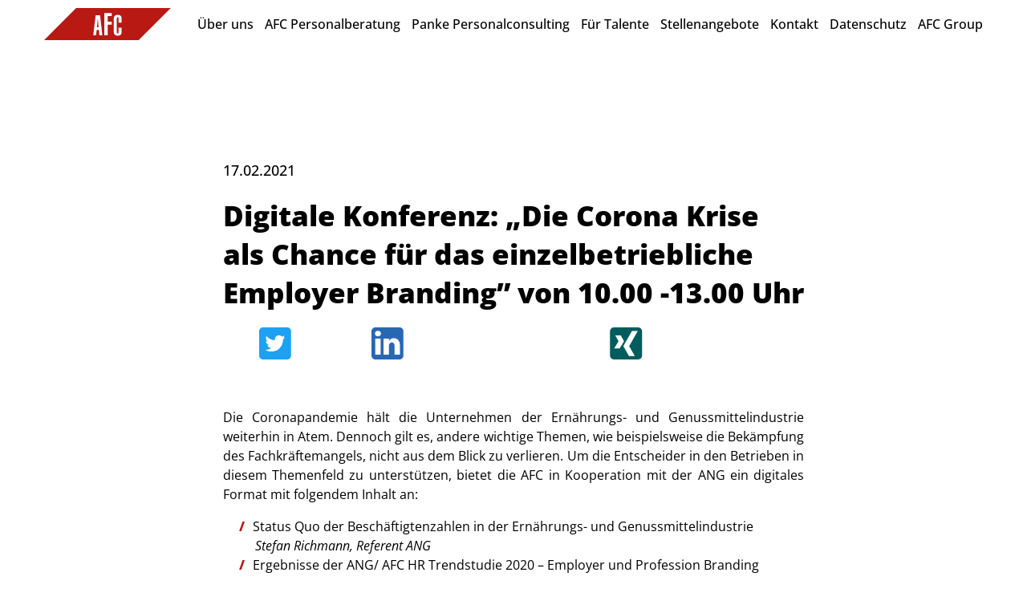

--- FILE ---
content_type: text/html; charset=UTF-8
request_url: https://afc.net/blog/digitale-konferenz-die-corona-krise-als-chance-fuer-das-einzelbetriebliche-employer-branding/sub:pb
body_size: 3682
content:

<html lang="de">
<head>
  <meta charset="utf-8">
  <meta name="viewport" content="width=device-width,initial-scale=1.0">
  <link rel="icon" href="favicon.ico">

  <title>AFC Consulting Group | Digitale Konferenz: „Die Corona Krise als Chance für das einzelbetriebliche Employer Branding” von 10.00 -13.00 Uhr</title>
    <meta name="description" content='Die Coronapandemie hält die Unternehmen der Ernährungs- und Genussmittelindustrie weiterhin in Atem. Dennoch gilt es, andere wichtige Themen, wie beispielsweise die Bekämpfung des Fachkräftemangels, nicht aus dem Blick zu verlieren. Um die …'>
  

  <meta property="og:title" content="AFC Consulting Group | Digitale Konferenz: „Die Corona Krise als Chance für das einzelbetriebliche Employer Branding” von 10.00 -13.00 Uhr">
<meta property="og:type" content="article" />
<meta property="og:image" content="https://afc.net/media/pages/home/7a3fcd93e9-1644284396/home-image-1200x627-crop-q70.png">
<meta property="og:url" content="https://afc.net/blog/digitale-konferenz-die-corona-krise-als-chance-fuer-das-einzelbetriebliche-employer-branding">
<meta name="twitter:card" content="summary_large_image">
<meta property="og:locale" content="de_DE">

<meta property="og:description" content='Die Coronapandemie hält die Unternehmen der Ernährungs- und Genussmittelindustrie weiterhin in Atem. Dennoch gilt es, andere wichtige Themen, wie beispielsweise die Bekämpfung des Fachkräftemangels, nicht aus dem Blick zu verlieren. Um die …'>

<meta property="og:site_name" content="AFC Consulting Group">
<meta name="twitter:image:alt" content="Digitale Konferenz: „Die Corona Krise als Chance für das einzelbetriebliche Employer Branding” von 10.00 -13.00 Uhr">  <meta name="robots" content="max-image-preview:large">


  <link href="https://afc.net/assets/css/index.css" rel="stylesheet">
<link href="https://afc.net/assets/css/fonts.css" rel="stylesheet">

<script src="https://afc.net/assets/js/scroll-out.min.js"></script>



  <link rel="shortcut icon" type="image/x-icon" href="https://afc.net/favicon.ico">
</head>
<body id="page-digitale-konferenz-die-corona-krise-als-chance-fuer-das-einzelbetriebliche-employer-branding">




<div data-pushbar-id="arbeitsbereicheBar" data-pushbar-direction="top" id="arbeitsbereiche-submenu">
  <div class="grid container">
                                                          <div class="col-1">
          <div class="bereich">
            <div class="head">
              <a href="https://afc.net/pb">
                <img src="https://afc.net/assets/icons/pb.svg"/>
                <h3>AFC Personalberatung</h3>
              </a>
            </div>
            <ul>
                                                                    <li><a href="https://afc.net/pb">Über uns</a></li>
                                                                                                      <li><a href="https://afc.net/pb/leistungen">AFC Personalberatung</a></li>
                                                                                                      <li><a href="https://afc.net/pb/panke-personalconsulting">Panke Personalconsulting</a></li>
                                                                                                      <li><a href="https://afc.net/pb/angebot-fur-talente">Für Talente</a></li>
                                                                                                      <li><a href="https://afc.net/pb/stellenangebot">Stellenangebote</a></li>
                                                                                                      <li><a href="https://afc.net/pb/kontakt">Kontakt</a></li>
                                                                                                      <li><a href="https://afc.net/pb/datenschutz">Datenschutz</a></li>
                                                                                                      <li><a href="https://afc.net">AFC Group</a></li>
                                                                                                      <li><a href="https://afc.net/pb/aktuelles">News</a></li>
                                                            </ul>
          </div>
        </div>
                                                      <div class="col-1">
          <div class="bereich">
            <div class="head">
              <a href="https://afc.net/mc">
                <img src="https://afc.net/assets/icons/mc.svg"/>
                <h3>AFC Management Consulting</h3>
              </a>
            </div>
            <ul>
                                                                    <li><a href="https://afc.net/mc">Überblick</a></li>
                                                                                                      <li><a href="https://afc.net/mc/arbeitsbereiche">Services</a></li>
                                                                                                      <li><a href="https://afc.net/mc/referenzen">Referenzen</a></li>
                                                                                                      <li><a href="https://afc.net/mc/news">News</a></li>
                                                                                                      <li><a href="https://afc.net/mc/standpunkt">Standpunkt</a></li>
                                                                                                      <li><a href="https://afc.net/mc/newsletter">Newsletter</a></li>
                                                                                                      <li><a href="https://afc.net">AFC-Group</a></li>
                                                            </ul>
          </div>
        </div>
                        <div class="col-1">
          <div class="bereich">
            <div class="head">
              <a href="https://afc.net/ps">
                <img src="https://afc.net/assets/icons/ps.svg"/>
                <h3>AFC Public Services</h3>
              </a>
            </div>
            <ul>
                                                                    <li><a href="https://afc.net/ps">Überblick</a></li>
                                                                                                      <li><a href="https://afc.net/ps/standpunkt">Standpunkt</a></li>
                                                                                                      <li><a href="https://afc.net/ps/referenzen">Referenzen</a></li>
                                                                                                      <li><a href="https://afc.net/ps/news">News</a></li>
                                                                                                      <li><a href="https://afc.net/ps/veranstaltungen">Events</a></li>
                                                                                                      <li><a href="https://afc.net/ps/newsletter">Newsletter</a></li>
                                                                                                      <li><a href="https://afc.net">AFC Group</a></li>
                                                                                                      <li><a href="https://afc.net/ps/laborberatung">Laborberatung</a></li>
                                                            </ul>
          </div>
        </div>
                        <div class="col-1">
          <div class="bereich">
            <div class="head">
              <a href="https://afc.net/rcc">
                <img src="https://afc.net/assets/icons/rcc.svg"/>
                <h3>AFC Risk & Crisis Consult</h3>
              </a>
            </div>
            <ul>
                                                                    <li><a href="https://afc.net/rcc">Überblick</a></li>
                                                                                                      <li><a href="https://afc.net/rcc/risikomanagement">Risiko</a></li>
                                                                                                      <li><a href="https://afc.net/rcc/krisenmanagement">Krise</a></li>
                                                                                                      <li><a href="https://afc.net/rcc/kommunikationsmanagement">Kommunikation</a></li>
                                                                                                      <li><a href="https://afc.net/rcc/nachhaltigkeit">Nachhaltigkeit</a></li>
                                                                                                      <li><a href="https://afc.net/rcc/news">News</a></li>
                                                                                                      <li><a href="https://afc.net/rcc/veranstaltungen">Events</a></li>
                                                                                                      <li><a href="https://afc.net/rcc/newsletter">Newsletter</a></li>
                                                                                                      <li><a href="https://afc.net">AFC-Group</a></li>
                                                            </ul>
          </div>
        </div>
                        <div class="col-1">
          <div class="bereich">
            <div class="head">
              <a href="https://afc.net/tech">
                <img src="https://afc.net/assets/icons/tech.svg"/>
                <h3>AFC Technology</h3>
              </a>
            </div>
            <ul>
                                                                    <li><a href="https://afc.net/tech">Überblick</a></li>
                                                                                                      <li><a href="https://afc.net/tech/leistungen">Leistungen</a></li>
                                                                                                      <li><a href="https://afc.net/tech/referenzen">Referenzen</a></li>
                                                                                                      <li><a href="https://afc.net">AFC Group</a></li>
                                                            </ul>
          </div>
        </div>
                        <div class="col-1">
          <div class="bereich">
            <div class="head">
              <a href="https://afc.net/qal">
                <img src="https://afc.net/assets/icons/qal.svg"/>
                <h3>AFC Quality & Lab</h3>
              </a>
            </div>
            <ul>
                                                                    <li><a href="https://afc.net/qal">Überblick</a></li>
                                                                                                      <li><a href="https://afc.net/qal/leistungen">Leistungen</a></li>
                                                                                                      <li><a href="https://afc.net/qal/news">News</a></li>
                                                                                                      <li><a href="https://afc.net/qal/newsletter">Newsletter</a></li>
                                                                                          </ul>
          </div>
        </div>
                      </div>
</div>


<nav data-scroll class="noHero">
  <div class="diffuser">
    <div class="container">
        <a class="logo" href="https://afc.net">
            <img class="big" src="https://afc.net/assets/brand/logo_color.svg"/>
        </a>
        <ul>
                                          <li>
                                      <a  href="https://afc.net/pb">Über uns</a></li>
                                                    </li>
                                                        <li>
                                              <a  href="https://afc.net/pb/leistungen">AFC Personalberatung</a>
                                                    </li>
                                                        <li>
                                              <a  href="https://afc.net/pb/panke-personalconsulting">Panke Personalconsulting</a>
                                                    </li>
                                                        <li>
                                              <a  href="https://afc.net/pb/angebot-fur-talente">Für Talente</a>
                                                    </li>
                                                        <li>
                                              <a  href="https://afc.net/pb/stellenangebot">Stellenangebote</a>
                                                    </li>
                                                        <li>
                                              <a  href="https://afc.net/pb/kontakt">Kontakt</a>
                                                    </li>
                                                        <li>
                                              <a  href="https://afc.net/pb/datenschutz">Datenschutz</a>
                                                    </li>
                                                        <li>
                                      <a  href="https://afc.net">AFC Group</a></li>
                                                    </li>
                                  </ul> 
        <div class="hamburger" onclick="toggleMobileNav()">
          <p>Menü</p>
          <img src="https://afc.net/assets/icons/hamburger.svg"/>
        </div>
    </div>
  </div>
</nav>

<div data-pushbar-id="mobileNav" data-pushbar-direction="right" id="mobileNav">
  <div class="grid container">
    <div class="col-12">
      <div class="close" onclick="toggleMobileNav()">
        <img src="https://afc.net/assets/icons/close.svg"/>
        <p>Schließen</p>
      </div>
    </div>
    <div class="col-12">
      <ul>
                          <li>
            <a  href="https://afc.net/pb/uber-uns">&Uuml;ber uns</a>
                      </li>
                                  <li>
            <a  href="https://afc.net/pb/leistungen">AFC Personalberatung</a>
                      </li>
                                  <li>
            <a  href="https://afc.net/pb/panke-personalconsulting">Panke Personalconsulting</a>
                      </li>
                                  <li>
            <a  href="https://afc.net/pb/angebot-fur-talente">F&uuml;r Talente</a>
                      </li>
                                  <li>
            <a  href="https://afc.net/pb/stellenangebot">Stellenangebote</a>
                      </li>
                                  <li>
            <a  href="https://afc.net/pb/kontakt">Kontakt</a>
                      </li>
                                  <li>
            <a  href="https://afc.net/pb/datenschutz">Datenschutz</a>
                      </li>
                                  <li>
            <a  href="https://afc.net/pb/home">AFC Group</a>
                      </li>
                      </ul> 
    </div>
    <div class="col-12">
                                                                                <div class="col-3">
            <div class="bereich">
              <div class="head">
                <a href="https://afc.net/pb">
                  <img src="https://afc.net/assets/icons/pb.svg"/>
                  <h3>AFC Personalberatung</h3>
                </a>
              </div>
            </div>
            <ul>
                                                                    <li><a href="https://afc.net/pb">Über uns</a></li>
                                                                                                      <li><a href="https://afc.net/pb/leistungen">AFC Personalberatung</a></li>
                                                                                                      <li><a href="https://afc.net/pb/panke-personalconsulting">Panke Personalconsulting</a></li>
                                                                                                      <li><a href="https://afc.net/pb/angebot-fur-talente">Für Talente</a></li>
                                                                                                      <li><a href="https://afc.net/pb/stellenangebot">Stellenangebote</a></li>
                                                                                                      <li><a href="https://afc.net/pb/kontakt">Kontakt</a></li>
                                                                                                      <li><a href="https://afc.net/pb/datenschutz">Datenschutz</a></li>
                                                                                                      <li><a href="https://afc.net">AFC Group</a></li>
                                                                                                      <li><a href="https://afc.net/pb/aktuelles">News</a></li>
                                                            </ul>
          </div>
                                                                          <div class="col-3">
            <div class="bereich">
              <div class="head">
                <a href="https://afc.net/mc">
                  <img src="https://afc.net/assets/icons/mc.svg"/>
                  <h3>AFC Management Consulting</h3>
                </a>
              </div>
            </div>
            <ul>
                                                                    <li><a href="https://afc.net/mc">Überblick</a></li>
                                                                                                      <li><a href="https://afc.net/mc/arbeitsbereiche">Services</a></li>
                                                                                                      <li><a href="https://afc.net/mc/referenzen">Referenzen</a></li>
                                                                                                      <li><a href="https://afc.net/mc/news">News</a></li>
                                                                                                      <li><a href="https://afc.net/mc/standpunkt">Standpunkt</a></li>
                                                                                                      <li><a href="https://afc.net/mc/newsletter">Newsletter</a></li>
                                                                                                      <li><a href="https://afc.net">AFC-Group</a></li>
                                                            </ul>
          </div>
                                <div class="col-3">
            <div class="bereich">
              <div class="head">
                <a href="https://afc.net/ps">
                  <img src="https://afc.net/assets/icons/ps.svg"/>
                  <h3>AFC Public Services</h3>
                </a>
              </div>
            </div>
            <ul>
                                                                    <li><a href="https://afc.net/ps">Überblick</a></li>
                                                                                                      <li><a href="https://afc.net/ps/standpunkt">Standpunkt</a></li>
                                                                                                      <li><a href="https://afc.net/ps/referenzen">Referenzen</a></li>
                                                                                                      <li><a href="https://afc.net/ps/news">News</a></li>
                                                                                                      <li><a href="https://afc.net/ps/veranstaltungen">Events</a></li>
                                                                                                      <li><a href="https://afc.net/ps/newsletter">Newsletter</a></li>
                                                                                                      <li><a href="https://afc.net">AFC Group</a></li>
                                                                                                      <li><a href="https://afc.net/ps/laborberatung">Laborberatung</a></li>
                                                            </ul>
          </div>
                                <div class="col-3">
            <div class="bereich">
              <div class="head">
                <a href="https://afc.net/rcc">
                  <img src="https://afc.net/assets/icons/rcc.svg"/>
                  <h3>AFC Risk & Crisis Consult</h3>
                </a>
              </div>
            </div>
            <ul>
                                                                    <li><a href="https://afc.net/rcc">Überblick</a></li>
                                                                                                      <li><a href="https://afc.net/rcc/risikomanagement">Risiko</a></li>
                                                                                                      <li><a href="https://afc.net/rcc/krisenmanagement">Krise</a></li>
                                                                                                      <li><a href="https://afc.net/rcc/kommunikationsmanagement">Kommunikation</a></li>
                                                                                                      <li><a href="https://afc.net/rcc/nachhaltigkeit">Nachhaltigkeit</a></li>
                                                                                                      <li><a href="https://afc.net/rcc/news">News</a></li>
                                                                                                      <li><a href="https://afc.net/rcc/veranstaltungen">Events</a></li>
                                                                                                      <li><a href="https://afc.net/rcc/newsletter">Newsletter</a></li>
                                                                                                      <li><a href="https://afc.net">AFC-Group</a></li>
                                                            </ul>
          </div>
                                <div class="col-3">
            <div class="bereich">
              <div class="head">
                <a href="https://afc.net/tech">
                  <img src="https://afc.net/assets/icons/tech.svg"/>
                  <h3>AFC Technology</h3>
                </a>
              </div>
            </div>
            <ul>
                                                                    <li><a href="https://afc.net/tech">Überblick</a></li>
                                                                                                      <li><a href="https://afc.net/tech/leistungen">Leistungen</a></li>
                                                                                                      <li><a href="https://afc.net/tech/referenzen">Referenzen</a></li>
                                                                                                      <li><a href="https://afc.net">AFC Group</a></li>
                                                            </ul>
          </div>
                                <div class="col-3">
            <div class="bereich">
              <div class="head">
                <a href="https://afc.net/qal">
                  <img src="https://afc.net/assets/icons/qal.svg"/>
                  <h3>AFC Quality & Lab</h3>
                </a>
              </div>
            </div>
            <ul>
                                                                    <li><a href="https://afc.net/qal">Überblick</a></li>
                                                                                                      <li><a href="https://afc.net/qal/leistungen">Leistungen</a></li>
                                                                                                      <li><a href="https://afc.net/qal/news">News</a></li>
                                                                                                      <li><a href="https://afc.net/qal/newsletter">Newsletter</a></li>
                                                                                          </ul>
          </div>
                                </div>
  </div>
</div>


<div class="pushbar_main_content">
                    </div>


<main class="post">
    <header>
        <div class="grid container">
            <div class="col-12">
                <h3>17.02.2021</h3> 
                <h1>Digitale Konferenz: „Die Corona Krise als Chance für das einzelbetriebliche Employer Branding” von 10.00 -13.00 Uhr</h1>
                <p></p>
                
<div class="some-share right">
    <a href="https://twitter.com/intent/tweet?text=Digitale+Konferenz%3A+%E2%80%9EDie+Corona+Krise+als+Chance+f%C3%BCr+das+einzelbetriebliche+Employer+Branding%E2%80%9D+von+10.00+-13.00+Uhr%0Ahttps%3A%2F%2Fafc.net%2Fblog%2Fdigitale-konferenz-die-corona-krise-als-chance-fuer-das-einzelbetriebliche-employer-branding" data-size="large">
        <img src="https://afc.net/assets/icons/twitter.svg"/>
    </a>
    <a href="http://www.linkedin.com/shareArticle?mini=true&url=https%3A%2F%2Fafc.net%2Fblog%2Fdigitale-konferenz-die-corona-krise-als-chance-fuer-das-einzelbetriebliche-employer-branding&title=Digitale+Konferenz%3A+%E2%80%9EDie+Corona+Krise+als+Chance+f%C3%BCr+das+einzelbetriebliche+Employer+Branding%E2%80%9D+von+10.00+-13.00+Uhr&summary=some%20summary%20if%20you%20want&source=afc.net">
        <img src="https://afc.net/assets/icons/linkedin.svg"/>
    </a>
    <a href="https://www.xing.com/spi/shares/new?url=https%3A%2F%2Fafc.net%2Fblog%2Fdigitale-konferenz-die-corona-krise-als-chance-fuer-das-einzelbetriebliche-employer-branding">
        <img src="https://afc.net/assets/icons/xing.svg"/>
    </a>
</div>                            </div>
        </div>
    </header>
    <section>
        <div class="grid container">
            <div class="col-12">
                <p>Die Coronapandemie hält die Unternehmen der Ernährungs- und Genussmittelindustrie weiterhin in Atem. Dennoch gilt es, andere wichtige Themen, wie beispielsweise die Bekämpfung des Fachkräftemangels, nicht aus dem Blick zu verlieren. Um die Entscheider in den Betrieben in diesem Themenfeld zu unterstützen, bietet die AFC in Kooperation mit der ANG ein digitales Format mit folgendem Inhalt an:</p><ul><li>Status Quo der Beschäftigtenzahlen in der Ernährungs- und Genussmittelindustrie<br /><em>Stefan Richmann, Referent ANG</em></li><li>Ergebnisse der ANG/ AFC HR Trendstudie 2020 – Employer und Profession Branding<br /><em>Anselm Elles, Gesch&auml;ftsf&uuml;hrer, AFC Personalberatung</em></li><li>Diskussion und Austausch im Plenum</li><li>Arbeitgeberattraktivität in der Praxis der Molkerei Gropper - Maßnahmen nach innen und außen<br /><em>Julia Krohn, Bereichsleiterin Personal &amp; Frau Dr. Bianca Brandt, Teamleiterin Employer Branding, Molkerei Gropper GmbH &amp; Co. KG</em></li><li>Employer Branding Kampagne der Berliner Verkehrsbetriebe - „Wir suchen Leute, die nur aufs Gelb aus sind.“<br /><em>Gregor Spitzer, Teamleiter Mitarbeiterkommunikation / Personalwerbung, Berliner Verkehrsbetriebe (BVG)</em></li><li>Diskussion und Austausch im Plenum</li><li>Ausblick Aktivitäten: "Fachkräftekampagne der ANG" und "AFC Jobportal"<br /><em>Moderation: Stefan Richmann, Anselm Elles</em></li></ul><p>Weitere Informationen finden Sie <a href="/fileadmin/downloads/AFC-PB/Downloads/Einladung_und_Ablauf_digitaler_Workshop_Employer_Branding_17022021.pdf" rel="noopener noreferrer">hier</a>.</p>                            </div>
        </div>
    </section>
    

<section>
    <div class="container">
        <div class="grid">
                    </div>
    </div>
</section>

</main>

  <footer class="footer">
    <div class="grid container">
    <div class="offset-logo">
      <img src="https://afc.net/assets/brand/logo_color.svg"/>
    </div>
      <div class="col-4">
        <h3>AFC Consulting Group</h3>
<p>Dottendorfer Str. 82<br />
53129 Bonn<br />
Tel.: +49 228 985790</p>
<p>Büro Berlin:<br />
Tel.: +49 30 921009980</p>        <div class="legal">
          <a href="/impressum">Impressum</a>
          <a href="/datenschutz">Datenschutzerklärung</a>
        </div>
        <img class="time-for-a-change" src="https://afc.net/assets/brand/TimeForAChange.png"/>
      </div>
      <div class="col-4">
              </div>
      <div class="col-4">
              </div>
    </div>
    <div class="ecke">
            <img src="https://afc.net/media/site/490762916c-1644284605/istock-1202107841-500x.jpg"/>    </div>
  </footer>


  <script src="https://afc.net/assets/js/siema.min.js"></script>
  <script>
    new Siema();
  </script>

  <script src="https://afc.net/assets/js/prism.js"></script>
<script src="https://afc.net/assets/js/lightbox.js"></script>
<script src="https://afc.net/assets/js/index.js"></script>
<script src="https://afc.net/assets/js/pushbar.js"></script>
<script src="https://afc.net/assets/js/print.js"></script>

<script>
       ScrollOut({
        cssProps: {
            viewportY: true,
            visibleY: true
        }
        }); 
    </script>

<script type="text/javascript">
  var megaMenuOpen = false;
  var mobileNavOpen = false;


    const pushbar = new Pushbar({
        blur:true,
        overlay:true,
      });

    function togglePushbar(){
      if(megaMenuOpen  == true){
        pushbar.close("arbeitsbereicheBar");
        megaMenuOpen = false;
      }else{
        pushbar.open("arbeitsbereicheBar");
        megaMenuOpen = true;
      }
    }

    function toggleMobileNav(){
      if(mobileNavOpen  == true){
        pushbar.close("mobileNav");
        mobileNavOpen = false;
      }else{
        pushbar.open("mobileNav");
        mobileNavOpen = true;
      }
    }
</script>

</body>
</html>


--- FILE ---
content_type: text/css
request_url: https://afc.net/assets/css/index.css
body_size: 7161
content:
/**
 * Minified by jsDelivr using clean-css v4.2.1.
 * Original file: /npm/pushbar.js@1.0.0/src/pushbar.css
 * 
 * Do NOT use SRI with dynamically generated files! More information: https://www.jsdelivr.com/using-sri-with-dynamic-files
 */
 html.pushbar_locked{overflow:hidden;-ms-touch-action:none;touch-action:none}.pushbar_locked .pushbar_main_content.pushbar_blur{filter:blur(15px)}.pushbar_overlay{z-index:-999;position:fixed;width:100%;height:100%;top:0;left:0;will-change:opacity;transition:opacity .5s ease;opacity:0;background:#3c3442}html.pushbar_locked .pushbar_overlay{opacity:.8;z-index:999}[data-pushbar-id]{z-index:1000;position:fixed;overflow-y:auto;will-change:transform;transition:transform .5s ease;background:#fff}[data-pushbar-direction=left][data-pushbar-id],[data-pushbar-direction=right][data-pushbar-id]{top:0;width:256px;max-width:100%;height:100%}[data-pushbar-direction=bottom][data-pushbar-id],[data-pushbar-direction=top][data-pushbar-id]{left:0;width:100%;min-height:150px}[data-pushbar-direction=left][data-pushbar-id]{left:0;transform:translateZ(0) translateX(-100%)}[data-pushbar-direction=right][data-pushbar-id]{right:0;transform:translateZ(0) translateX(100%)}[data-pushbar-direction=top][data-pushbar-id]{top:0;transform:translateZ(0) translateY(-100%)}[data-pushbar-direction=bottom][data-pushbar-id]{bottom:0;transform:translateZ(0) translateY(100%)}[data-pushbar-id].opened{display:block;transform:translateX(0) translateY(0)}
 /*# sourceMappingURL=/sm/5cd953b26aff20d505764731204b656a3a5ccbcafdce0c6481f947a178f01b55.map */



:root {
  /* ------- COLORS ------- */
  /*Primary Color*/
  --primary: #B91814;
  --primaryTransparent: #B91814B3;

  --primaryDark: var(--primary);
  --primaryLight: #B91814;
  --primaryUltraLight:#B91814;
  /*Accent Color*/
  --accent: #B2B2B3;
  --accentLight: #B2B2B3; 
  --accentDark: var(--accent);
  --accentUltraLight:#B2B2B3;

  /*Text Color*/
  --text: #000;
  --link: #000;
  --link-hover: var(--primary);
  --heading: var(--primary);
  --heading-dark: #414142;

  --navHeight:60px;

  --footerBackground: white;
  --navBackground: white;

  --grey-light: #e8e8e8;

  /* ------- SIZES ------- */
  --maxWidth: 1170px;
  --sectionBottomSpace: 100px;
  --headerBottomSpace: 25px;

  --bester-berater-bg: url("../brand/bester-berater-bg.png");
}

::-moz-selection { /* Code for Firefox */
  color: white;
  background: var(--primary);
}

::selection {
color: white;
background: var(--primary);
}

*{
  font-family: "Open Sans";
  word-break: normal;
  hyphens: auto;
  -webkit-hyphens: auto;
  -ms-hyphens: auto;
  -webkit-hyphenate-character: '-';
}

html, body{
  margin: 0;
  padding: 0;
  overflow-x: hidden;
}

body{
  display: grid;
  grid-template-columns: 25% 25% 25% 25%;
  grid-template-areas: 
      "header header header header" 
      "main main main main" 
      "footer footer footer footer";
}
h1, h2, h3, h4, h5, h6{
  color: var(--heading);
  margin: 0px 0px 20px 0px;
  font-family: "Open Sans";
  font-weight: 800;
}
h1 br, h2 br, h3 br, h4 br, h5 br, h6 br{
  margin-bottom: -0.3em;
}

h1{
  /*text-transform: uppercase;*/
  font-size: 3.1rem;

}
h2{
  font-size: 2.1rem;
  margin-bottom: 25px;
  font-weight: 700;
}

h2 + h3 {
  color: var(--text-color);
  font-weight: 100;
  font-style: italic;
  margin-top: -20px;
  font-family: "Open Sans";
}

p{
  margin-top: 0;
  line-height: 1.5em;
  text-align: justify;
  color: var(--text);
}
a{
  text-decoration: underline;
  color: var(--link);
}
a:hover{
  color: var(--link-hover);
}
/*br{
  display: block;
  content: "";
  margin-bottom: 0.5em;
}*/

a.button, 
button, 
*[role="button"],
input[type="submit"]{
  display: block;
  width: fit-content;
  background-color: var(--primary);
  border: solid 2px var(--primary);
  padding: 10px 15px;
  color: white;
  font-weight: 700;
  text-decoration: none;
}
a.button, 
*[role="button"]{
  margin-top: 35px;
}
a.button.light, 
button.light, 
input[type="submit"].light, 
*[role="button"].light{
  background-color: white;
  border: solid 2px white;
  color: var(--primary);
}

a.button.outline, 
button.outline, 
*[role="button"].outline,
input[type="submit"].outline{
  background-color: transparent;
  border: solid 3px var(--primary);
  color: var(--primary);
}
hr{
  border-top: 1px solid var(--primary);
}
.center{
  margin-left: auto;
  margin-right: auto;
}
figure{
  width: 100%;
  margin: 0;
}

a.img{
  width: 100%;
  display: block;
  position: relative;
  overflow: hidden;
}

a.img::after{
  content: "";
  display: block;
  padding-bottom: calc(100% / var(--w) * var(--h));
}

a.img img{
  object-fit: cover;
  position: absolute;
  top: 0;
  left: 0;
  width: 100%;
  height: 100%;
}


img{
  width: 100%;
  height: auto;
}
img.circle{
  border-radius: 100%;
}

ul{

}
li{
  line-height: 1.5;
  color: var(--text);
}
table{
  width: 100%;
  border-spacing: 0;
}
table td, 
table th{
  text-align: center;
  padding: 15px 10px;
  background-color: #F8F8F8;
}
table td{
  text-align: center;
  border-bottom: solid 1px darkgray;
}
table th{
  border-bottom: solid 2px darkgray;

}
table tr:last-of-type td{
  border-bottom: none;
}
table tr{
}
/* ------------------- Structure Styling -----------------------*/
/* Site Structure Styling */
header, section, footer{
  display: flex;
  flex-direction: column;
  width: 100%;
}
.light h1, .light h2, .light h3, .light h4, .light h5, .light h6, .light p, .light a{
  color: white;
}
.light a.button{
  background-color: white;
  border: solid 2px white;
  color: var(--primary);
}
header{
  grid-area: "header";
  grid-column: span 4;
  margin-bottom: var(--headerBottomSpace);
  background-color: var(--primary);
}
main{
  grid-area: "main";
  grid-column: span 4;
}
footer{
  grid-area: footer;
  grid-column: span 4;
  padding: 50px 0px;
  background-color: var(--footerBackground);
}

/*------------------- Content Structure Styling ----------------------- */
section{ 
  margin-bottom: var(--sectionBottomSpace);
  padding: 20px 0px;
}
section[class*="background"]{
  padding: 50px 0px;
}
section.background-none{
  padding: 0px;
}

section.overlayed{
  padding-bottom: 200px;
  margin-bottom: 0;
}
section.overlay{
  margin-top: -150px;
}
/* Section Decorations*/
section.decoration-top-right-lines-red-cutted::before{
  content:"";
  background-image: url("../brand/decorations/top-right-lines-red-cutted.svg");
  width: 20%;
  min-width: 150px;
  height: 100px;
  background-repeat: no-repeat;
  margin-left: auto;
}
section.decoration-bottom-left-lines-grey-cutted::after{
  content:"";
  background-image: url("../brand/decorations/bottom-left-lines-grey-cutted.svg");
  width: 20%;
  min-width: 150px;
  height: 100px;
  background-repeat: no-repeat;
}
section.beste-berater::before{
  content:"";
  display: block;
  background-image: var(--bester-berater-bg);
  width: 100%;
  min-width: 150px;
  height: 350px;
  background-repeat: no-repeat;
  background-size: contain;
}
section.beste-berater .grid{
  margin-top: -250px;
}

/* spaces */
.space-none {
  margin-bottom:0;
}
.bottom-space-none{
  margin-bottom: 0;
}
.bottom-space-small{
  margin-bottom: 50px;
}
.bottom-space-large{
  margin-bottom: 100px;
}
.top-space-none{
  margin-top: 0;
}
.top-space-small{
  margin-top: 50px;
}
.top-space-large{
  margin-top: 100px;

}

/*------------------- Nav Component ----------------------- */
nav{ 
  display: flex;
  flex-direction: column;
  position: absolute;
  padding: 5px 0px;
  width: 100%;
  top: 0;
  bottom: 0;
  height: var(--navHeight);
  z-index: 100;
  padding: 0px;
}
nav .diffuser{
  width: 100%;
  height: auto;
  background-color: rgba(255,255,255,0.7);
}
nav a{
  color: var(--primary);
  font-weight: 500;
  padding-bottom: 5px !important;
  padding-top: 5px !important;
  cursor: pointer;
  text-decoration: none;
  line-break: none;
}
nav a.active{
  font-weight: 500;  
}
nav .container{
  height: 100%;
  display: flex;
  flex-direction: row;
}
nav .container ul{
  margin: auto 0px auto auto;
  width: fit-content;
  margin-left: auto !important;
}
nav .container ul li{
  display: inline;
}
nav .container ul li a{
  margin-left: 10px;
}
nav img{
  height: 100%;
  width: auto;
}
nav .hamburger{
  display: none;
  margin-left: auto;
  height: 45px;
  margin-bottom: auto;
  margin-top: auto;
  cursor: pointer;
  /*filter: brightness(calc(1 - var(--visible-y))) invert(var(--visible-y));*/
}
nav.noHero{
  filter: none;
}
nav .hamburger p{
  margin: auto;
}

#mobileNav {
  width: 85%;
  z-index: 1002;
}
#mobileNav .close{
  height: 45px;
  display: flex;
  flex-direction: column;
  width: fit-content;
  margin: auto;
  margin-top: 20px;
  cursor: pointer;
}
#mobileNav .close img {
  width: fit-content;
  width: 35px;
  margin-left: auto;
  margin-right: auto;
}
#mobileNav .close img p{
  text-align: center;
}
#mobileNav ul{
  padding-left: 27px;
}
#mobileNav li{
  color: black;
  padding-top: 10px;
  padding-bottom: 10px;
}
#mobileNav li a {
  text-decoration: none;
  color:black;
  font-weight: 800;
}


/*------------------- Form Component ----------------------- */
form{
  width: 100%;
  display: inline-grid;
  grid-template-columns: repeat(12, 1fr);
  gap: 10px;
  justify-items: stretch;
}

form input, 
form textarea{
  grid-column: span 12;
  border: solid 2px var(--primary);
  border-radius: 0px;
  padding: 10px 15px;
  background: none;
}
form textarea{
  resize: vertical;
  min-height: 200px;
}

/* ------------------- Grid Component -----------------------*/
.grid{
  display: inline-grid;
  width: 100%;
  grid-template-columns: repeat(12, 1fr);
  gap: 20px;
  justify-items: stretch;
}
[class^="test"] {
  display: flex;
  flex-direction: column;
}
.col-1{
  grid-column: span 1;
}
.col-2{
  grid-column: span 2;
}
.col-3{ 
  grid-column: span 3;
}
.col-4{
  grid-column: span 4;
}
.col-6{
  grid-column: span 6;
}
.col-7{
  grid-column: span 7;
}
.col-8{
  grid-column: span 8;
}
.col-9{
  grid-column: span 9;
}
.col-10{
  grid-column: span 10;
}
.col-11{
  grid-column: span 11;
}
.col-12{
  grid-column: span 12;
}

.container{
  max-width: var(--maxWidth);
  margin-left: auto;
  margin-right: auto;
  width: calc(100% - 50px);
  padding: 0 25px;
}
.container.background-grey-light {
  background-color: var(--grey-light);
}
.container.background-grey-light .grid {
  width: calc(100% - 50px);
  padding:25px;
}
.container.no-padding{
  padding: 0;
  width: 100%;
}
.container.space-small {
  margin-bottom: calc(var(--sectionBottomSpace) / 2);
}
/* ------------------- Card -----------------------*/
[class*="col"] .card{
  height: 100%;
}
.card{
  display: flex;
  flex-direction: column;
}
.card .header{
  display: flex;
  flex-direction: column;
}
.card .content{
  margin-top: auto;
}
.card h3{
  font-weight: 700;
}
.card .header p{
  text-align: left;
}
.card .content{
  text-align: justify;
}
/* ------------------- Callout QUOTE -----------------------*/

.callout-quotepicture{
  width: 100%;
  max-width: 200px;
  border-radius: 100%;
  position: relative;
  display: block;
  margin-left: auto;
}
.callout-quotepicture:after{
  display: block;
  padding-bottom: 100%;
  content: "";
}
.callout-quotepicture img, 
.callout-quotepicture source{
  position: absolute;
  object-fit: cover;
  object-position: var(--object-position);
  width: 100%;
  height: 100%;
  left: 0;
  top: 0;
  border-radius: 100%;
}
.callout-quoteblockquote{
  font-size: 2rem;
  color: var(--heading);
  font-weight: 700;
  margin: 0;
  margin-bottom: 15px;
}
.callout-quoteaddress{
  font-weight: 700;
  font-style: normal;
}
.callout-quote.col-8{
  display: flex;
}
.callout-quote.quote-info{
  display: flex;
  flex-direction: row;
}
.callout-quote.callout-content{
  margin-top: auto;
  margin-bottom: auto;
}

.callout-quote.callout-content.with-infos{
  padding-top: 40px;
}

.callout-quote.quote-info picture{
  width: 75px;
  height: 75px;
  margin:auto 25px auto 0px;
}
.callout-quote.quote-info div{
  width: calc(100% - 100px);
}

/* ------------------- Callout TEXT -----------------------*/

.callout-text{
  padding-top: 25px;
  padding-bottom: 25px;
  display: flex;
}
.callout-text blockquote{
  margin: auto;
  max-width: 850px;
}
.callout-text blockquote p{
  text-align: center;
  font-size: 1.7rem;
  color: var(--text);
}

/* ------------------- Collapsible -----------------------*/

.accordion {
  background-color: #f7f7f7;
  color: black;
  cursor: pointer;
  padding: 18px;
  width: 100%;
  text-align: left;
  border: none;
  outline: none;
  transition: 0.4s;
  display: flex;
}
.accordion:after {
  content: '\02795'; /* Unicode character for "plus" sign (+) */
  font-size: 13px;
  color: #777;
  float: right;
  margin-left: auto;
}

.accordion .active:after {
content: "\2796"; /* Unicode character for "minus" sign (-) */
}
.accordion p{
  margin-bottom: 0;
  font-weight: 700;
  font-size: 1rem;
}

.accordion:hover {
  border-bottom: solid 3px var(--primary);
}

.accordion-panel {
  padding: 0 18px;
  background-color: #f7f7f7;
  max-height: 0;
  overflow: hidden;
  transition: max-height 0.2s ease-out;
}
.accordion-panel div{
  padding-top: 18px;
  padding-bottom: 18px;
}

/*--------------------- MEDIA QUERIES ---------------*/
.hide{
  display: none !important;
}
/*------- extra Large Screen -> xl */
@media screen and (min-width: 1024px) { 
  .hide-on-extra-large{
      display: none !important;
  }
  .show-on-extra-large{
      display: block !important;
  }
  .show-on-extra-large-flex{
      display: flex !important;
  }
}
/*------ medium Screen -> md*/
@media screen and (max-width: 768px) {
  .col-1,
  .col-3,
  .col-4,
  .col-6,
  .col-8{
      grid-column: span 6;
  }
  .col-12{
      grid-column: span 12;
  }
  .col-md-1{
      grid-column: span 1;
  }
  .col-md-3{
      grid-column: span 3;
  }
  .col-md-4{
      grid-column: span 4;
  }
  .col-md-6{
      grid-column: span 6;
  }
  .col-md-8{
      grid-column: span 8;
  }
  .col-md-12{
      grid-column: span 12;
  }

  .hide-on-medium{
      display: none !important;
  }
  .show-on-medium{
      display: block !important;
  }
  .show-on-medium-flex{
      display: flex !important;
  }
}
/* ------- Small Screens -> sm */
@media screen and (max-width: 550px) {
  [class^="col"]{
      grid-column: span 12;
  }
  .col-sm-1{
      grid-column: span 1;
  }
  .col-sm-3{
      grid-column: span 3;
  }
  .col-sm-4{
      grid-column: span 4;
  }
  .col-sm-6{
      grid-column: span 6;
  }
  .col-sm-8{
      grid-column: span 8;
  }
  .col-sm-12{
      grid-column: span 12;
  }

  .hide-on-small{
      display: none !important;
  }
  .show-on-small{
      display: block !important;
  }
  .show-on-small-flex{
      display: flex !important;
  }
}



/* -----------------------------------------------------------------------*/
/* -----------------------------------------------------------------------*/
/* ----------------------------- CUSTOM ----------------------------------*/
/* -----------------------------------------------------------------------*/
/* -----------------------------------------------------------------------*/

h1,h2,h3,h4,h5,h6{
  /*text-transform: uppercase; */
}
h2{
  color: var(--heading-dark);
}

h3{
  text-transform: none;
  color: var(--text);
  font-weight: 500;
  font-size: 1.1rem;
}
h3.h3-large {
  font-size:1.25rem;
  font-weight:700;
  color: var(--primary);
}

h1.highlighted,h2.highlighted,h3.highlighted,h4.highlighted,h5.highlighted,h6.highlighted{
  padding-left: 10px;
  padding-right: 10px;
  line-height: 1.5;
  display: inline;
  background-position-y: 100%;
  background-image: linear-gradient(var(--primary) 50%, var(--primary) 50%);
  background-size: 2px;
  background-size: auto 175%;
}

a.button, 
button, 
*[role="button"],
input[type="submit"]{
  display: block;
  width: fit-content;
  background-color: transparent;
  border: none;
  border-bottom: solid 5px var(--primary);
  padding: 10px 5px;
  color: var(--heading-dark);
  text-transform: uppercase;
  font-weight: 600;

}


ul li:before { 
  content: '/'; 
  margin-left: -20px; 
  margin-right: 10px;
  font-weight: 900;
  color: var(--primary); 
} 
ul li{
  list-style-type: none;
  display: block;
}
ul li p{
  margin-bottom: 5px;
}

span.afc-slash{
  color: var(--primary);
  font-weight: 700;
  font-size: 1.2em;
}

table th{
  border-bottom: solid 1px darkgray;
  border-top: solid 3px var(--primary) ;
}

a.button.thin, 
button.thin, 
*[role="button"].thin,
input[type="submit"].thin{
  border-bottom: solid 1px var(--primary);
}

form input, 
form textarea{
  grid-column: span 12;
  border: none;
  background-color: #F8F8F8;
  border-radius: 0px;
  padding: 10px 15px;
}

form input[type="submit"]{
  background-color: var(--primary);
  color: white;
  padding-left: 15px;
  padding-right: 15px;
  border: none;
}

nav{
  min-height: 30px;
  position: fixed;
  background-color: rgba(255,255,255, calc(1 - var(--visible-y)));
  box-shadow: 3px 2px 6px rgba(0,0,0, calc(0.2 - var(--visible-y)));
  padding-bottom: 5px;
}
nav a{
  padding-bottom: 5px;
  transition: all 0.2s ease;
}
nav a.active, 
nav a:hover{
  padding-bottom: 2px;
  color: var(--primary);
}
nav .logo{
  overflow: hidden;
  height: 100%;
  display: block;
  position: relative;
}
nav .logo img.big{
  height: 40px;
  object-fit: cover;
  object-position: top center;
  padding: 5px 0;
}
nav li{
  position: relative;
}
nav li:before{
  content: none;
}
nav li a{
  color: black;
  /*filter: brightness(calc(1 - var(--visible-y))) invert(var(--visible-y));*/
  white-space: nowrap;
}
nav.noHero li a{
  filter: none;
}

nav ul{
  width: calc(100% - 200px);
  padding-left: 20px;
  margin-left: 0px !important;
}
nav ul li .dropdown{
  padding-top: 17px;
  position: absolute;
  left: 0;
  min-width: 270px;
  z-index: 3;
  display: none;
  flex-direction: column;
  --text:black;
}
nav ul li .dropdown a{
  padding:15px 15px !important;
  margin: 0;
  filter: none;
  background-color: white;
  color: black;
  -webkit-transition: all 0.2s ease-in-out;
  -moz-transition: all 0.2s ease-in-out;
  -o-transition: all 0.2s ease-in-out;
  transition: all 0.2s ease-in-out;
}
nav ul li .dropdown a:hover{
  background-color: var(--primary);
  color: white;
}


nav ul li:hover .dropdown{
  display: flex;
}

nav.light .logo img.big,
nav.light .logo img.small{
  /*filter: brightness(calc(1 - var(--visible-y))) invert(var(--visible-y));*/
}

nav a.logo:hover, 
nav.light a.logo:hover{
  padding-bottom: 5px !important;
}
header{
  margin-top: 200px;
}
header.hero{
  margin-top: 0;
  height: 90vh;
  /*max-height: 900px;*/
  background-repeat: no-repeat;
  background-size: cover;
  min-height: 500px;
}
header.hero.header--small {
  height:20vh;
}
header.hero .slider{
  height: 100%;
  display: flex;
  position: relative;
}

header.hero .slider .title{
  margin-top: auto;
}

header.hero .slider .hero-slide{
  /*min-height: 600px;*/
  height: 100%;
  width: 100%;
  /*max-height: 900px;*/
  display: flex;
  background-size: cover;
  background-position: center;
  position: absolute;
  opacity: 0;

  -webkit-transition: opacity 1s ease-in-out;
  -moz-transition: opacity 1s ease-in-out;
  -o-transition: opacity 1s ease-in-out;
  transition: opacity 1s ease-in-out;
}

header.hero .slider .hero-slide.active{
  opacity: 1;
}

header.hero .slider .grid{
  margin-top: auto;
  margin-bottom: 25px;
  z-index: 2;
  height: 100%;
}

header.hero .slider .grid .col-12{
  display: flex;
  flex-direction: column;
}

header.hero .slider .grid h1, 
header.hero .slider .grid p{
  color: white;
}

header.hero .slider .grid .title.dark h1, 
header.hero .slider .grid .title.dark p{
  color: var(--primary);
}

header.hero h1{
  font-weight: 800;
  font-size: 3.5rem;
  margin-bottom: 0px;
}
header.hero p{
  padding-bottom: 25px;
  font-size: 1.6rem; 
}
header.hero .title{
  padding-bottom: 25px;
}

header.hero.small{
  min-height: 0;
  height: auto;
  background-color: transparent !important;
  margin-top: 250px;
}
header.hero.home h1{
  margin-bottom: 25px;
}

header.hero.image .grid::after{
  content: "";
  background-image: url("../brand/decorations/image-overlay.svg");
  width: 20%;
  min-width: 150px;
  height: 150px;
  background-repeat: no-repeat;
  margin-left: auto;
  position: absolute;
  right: 0;
  bottom: 0;
  margin-right: 50px;
  margin-bottom: -80px;
}

header.hero.image{
  margin-bottom: 100px;
}

.gallery {
  width: 100%;
  display: -webkit-box;
  display: -ms-flexbox;
  display: flex;
  -ms-flex-wrap: wrap;
      flex-wrap: wrap;
}

.gallery picture {
  width: calc(50% - 20px);
  margin: 10px;
  display: block;
  position: relative;
}

footer{
  padding-bottom: 0;
  --text: var(--primary);
  --heading: var(--primary);
  position: relative;
}
footer .container{
  margin-top: 50px;
  margin-bottom: 120px;
}
footer .legal{
  margin-top: 20px;
  margin-bottom: 10px;
}

footer .time-for-a-change {
  position: absolute;
  bottom: 0;
  height: 90px;
  width: auto;
}

footer .ecke{
  width: 100%;
  max-width: 300px;
  background-color: var(--primary);
  height: 300px;
  -webkit-clip-path: polygon(100% 0, 0% 100%, 100% 100%);
  clip-path: polygon(100% 0, 0% 100%, 100% 100%);
  position: absolute;
  bottom: 0;
  right: 0;
}

footer .ecke img{
  height: 100%;
  object-fit: cover;
}

footer h3{
  text-transform: uppercase;
  margin-bottom: 5px;
  font-weight: 700;
}

footer h4{
  margin-bottom: 10px;
  font-family: "Montserrat";
}
footer hr{
  margin-top: 20px;
  margin-bottom: 20px;
}


footer div{
  color: var(--text);
}

footer .grid{
  gap: 100px;
}

footer .sub{
  color: white;
  --text: white;
  background-color: var(--primary);
  padding-top: 25px;
  padding-bottom: 10px;
  margin-top: 25px;
  display: flex;
}

footer .sub .grid{
  margin: auto;
}

footer .sub p{
  text-align: center;
}

footer .small-logo{
  width: 100%;
  display: flex;
}

footer .small-logo img{
  width: 75%;
  max-width: 250px;
  margin: auto;
}

footer .offset-logo{
  position: absolute;
  margin-top: auto;
  margin-bottom: auto;
  width: 200px;
  margin-left: -300px;
  display: none;
}

.nummer-banner{
  width: 100%;
  display: flex;
  padding:150px 0px;
  background-image: url("../brand/dot-pattern.png");
  background-size: 10px;
}

.nummer-banner .container{
  display: grid;
  grid-template-areas: 
    "top1 top2  top3  top4"
    "num1 num2  num3  num4"
    "sub1 sub2  sub3  sub4";
  grid-template-columns: repeat(4, 1fr);
}
.nummer-banner .item{
  display: flex;
  flex-direction: column;
  grid-area: var(--area);
}
.nummer-banner .item.center{
  margin-top: 20px;
  margin-bottom: 20px;
}
.nummer-banner .item a{
  display: contents;
}
.nummer-banner .item .figure{
  width: 100%;
  text-align: center;
  font-size: 3.5rem;
  letter-spacing: 7px;
  color: var(--primary);
  font-family: "Open Sans";
}
.nummer-banner .item p{
  width: 100%;
  text-align: center;
  color: var(--primary);
  margin-top: 15px;
  font-weight: 600;
  font-size: 1.2rem;
}
.nummer-banner .item.top p{
  margin-top: auto;
  margin-bottom: 0;
}
.nummer-banner .item.bottom p{
  margin-top: 0;
}
.nummer-banner .item img{
  height: 40px;
  width: auto;
  object-fit: contain;
  margin-bottom: 25px;
}


main.post{
  --maxWidth:725px; 
}
main.post header{
  margin-top:200px;
  background: none;
}
main.post h1{
  color: black;
  text-transform: none;
  font-size: 2.2rem;
}

main.post .kalender-termin.header{
  transform: scale(1.7);
  margin: auto;
  margin-bottom: 50px;
  width: fit-content;
}

.blog-post.large{
  display: grid;
  grid-template-columns: minmax(100px, 300px) 1fr;
  gap: 20px;
  margin:20px 0px;
  height: 200px;
  align-items: stretch;
}
.blog-post.large a{
  display: contents;
}

.blog-post h2{
  text-transform: none;
  font-size: 1.5rem;
}
.blog-post .content{
  display: flex;
  flex-direction: column;
}
.blog-post .header div{
  margin-bottom: 10px;
  margin-top: 20px;
  font-weight: 700;
  font-size: 0.8em;
}

.blog-post .content a{
  margin-top: auto;
  margin-bottom: 25px;
  display: block;
}

.blog-post .content div span{
  color: black;
}


.blog-post.large img{
  object-fit: cover;
  height: 100%;
  width: 100%;
}
 
.blog-post h2, 
.blog-post p, 
.blog-post a{
  margin-bottom: 10px;
}

.blog-post.text h2, 
.blog-post.text p, 
.blog-post.text a{
  margin-bottom: 10px;

}

.blog-post.card img{
  height: 230px;
  object-fit: cover;
}


.categories.list li{
  display: flex;
  width: 100%;
  padding-top: 15px;
  padding-bottom: 15px;
  border-bottom: solid 1px var(--accent);
  font-weight: 600;
}
.categories.list li span{
  margin-left: auto;
}

.blog-sidebar form.search{
  margin-bottom: 25px;
}

.news.highlight{
  gap: 50px;
}

.kalender-termin.card{
  display: flex;
  flex-direction: column;
  height: 100%;
}



.kalender-termin .date{
  display: flex;
  font-size: 1.8rem;
  font-weight: 800;
}
.kalender-termin .date .day, 
.kalender-termin .date .month{
  margin: auto 0 ;
  font-weight: 700;
}
.kalender-termin .date .day {
  font-size: 4rem;
}
.kalender-termin .date .month{
  line-height: 1.1;
  color: var(--text);
}
.kalender-termin .date span{
  margin-left: 20px;
  margin-right: 20px;
  color: var(--primary);
  font-size: 5rem;
}

.grid.jobs,
.grid.news,
.grid.termin{
  gap: 60px 20px;
}
.stellenanzeige .infos {
  display: flex;
  flex-direction: column;
  margin-bottom: 10px;
}
.stellenanzeige h3{
  margin-bottom: 5px;
}

.stellenanzeige .infos .raum{
  background-color: #E7E6E5;
  border-radius: 100px;
  padding:5px 15px 5px 15px;
  display: flex;
  margin-right: 10px;
  margin: auto;
  width: fit-content;
}
.stellenanzeige .infos .ref{
  margin: auto;
  margin-bottom: 5px;
}
.stellenanzeige .infos .raum::before{
  content: '';
  width: 20px;
  height: 20px;
  margin-right: 10px;
  background-image: url("../brand/icons/location-pin.svg");
  background-size: contain;
}

.stellenanzeige h3{
  text-align: center;
}
.stellenanzeige h3 span{
  font-weight: 300;
  font-style: italic;
  font-size: 0.8em;
}
.stellenanzeige .header p{
  text-align: center;
}

.stellenanzeige .content a{
  margin-left: auto;
  margin-right: auto;
}

main.stellenanzeige header{
  margin-top:200px;
  background: none;
}
main.stellenanzeige h1{
  color: black;
  text-transform: none;
}

main.stellenanzeige .infos .raum,
main.stellenanzeige .infos .ref{
  margin-left: 0;
}

main.stellenanzeige .actions{
  display: flex;
}
main.stellenanzeige .actions a{
  margin-right: 15px;
}



.collapsible-gesellschaft {
  color: black;
  cursor: pointer;
  padding-top: 12px;
  padding-bottom: 12px;
  width: 100%;
  text-align: left;
  border: none;
  outline: none;
  transition: 0.4s;
  display: flex;
  flex-direction: column;
}

.collapsible-gesellschaft .top{
  display: flex;
}
.collapsible-gesellschaft .top img{
  width: 40px;
  height: 40px;
}
.collapsible-gesellschaft .top h3{
  color: black;
  margin-left: 15px;
  font-size: 1.3rem;
}

.collapsible-gesellschaft .content{
  display: flex;
  position: relative;
  max-height: 0px;
  height: auto;
  -webkit-transition: all 2s ease-in-out;
  -moz-transition: all 2s ease-in-out;
  -o-transition: all 2s ease-in-out;
  transition: all 2s ease-in-out;
}
.collapsible-gesellschaft .content .text{
    height: auto;
    overflow: hidden;
}
.collapsible-gesellschaft .content .image{
  width: 300px;
  background-color: var(--primary);
  height: calc(100% + 60px);
  margin-top: -60px;
  position: absolute;
  display: block;
  margin-left: calc(100% - 300px);
  opacity: 0.5;
  -webkit-transition: all 0.5s ease-in-out;
  -moz-transition: all 0.5s ease-in-out;
  -o-transition: all 0.5s ease-in-out;
  transition: all 0.5s ease-in-out;
}
.collapsible-gesellschaft .content .image img{
  width: 100%;
  height: 100%;
  object-fit: cover;
}
.collapsible-gesellschaft:hover .content .image{
  opacity: 1;
}
.collapsible-gesellschaft:hover .content {
  max-height: 1000px;

}

.image-slider{
  width: 100%;
  margin-top: 50px;
  margin-bottom: 50px;
  position: relative;
  overflow: hidden;
}

.image-slider img{
  
  object-fit: cover;
}
.gallery picture::after {
  display: block;
  content: '';
  /* 16:9 aspect ratio */
  padding-bottom: 100%;
}

.gallery picture img, .gallery picture source {
  -o-object-fit: cover;
     object-fit: cover;
  position: absolute;
  left: 0;
  top: 0;
  width: 100%;
  height: 100%;
}

.ansprechpartner {
  display: flex;
}
.ansprechpartner h3{
  margin-bottom: 0px;
  text-align: left;
}

.ansprechpartner .image {
  width: 150px;
  /*height: 150px;*/
  overflow: hidden;
  border-radius: 100%;
  position: relative;
}
.ansprechpartner .image img {
  position: absolute;
  left: 0px;
  top: 0px;
}

.ansprechpartner .image:after {
  content: "";
  display: block;
  padding-bottom: 100%;
}

.ansprechpartner .image img {
  object-fit: cover;
  width: 100%;
  height: 100%;
}

.ansprechpartner .content {
  height: fit-content;
  margin: auto;
  margin-left: 25px;
  width: calc(100% - 150px);
}

@media screen and (max-width: 768px) {
  .collapsible-gesellschaft .content .image{
    display: none;
  }
  nav ul{
    display: none;
  }
  nav .hamburger{
    display: flex;
  }
  header.hero.image .grid::after{
    display: none;
  }
  .nummer-banner .container{
    grid-template-columns: repeat(2, 1fr);
    grid-template-areas: 
      "top1 top2"
      "num1 num2"
      "sub1 sub2"
      "top3 top4"
      "num3 num4"
      "sub3 sub4";
  }

  .bereich{
    height: auto !important;
  }
  .blog-collection, 
  .blog-sidebar {
    grid-column: span 12;
  }
}

@media (max-width: 750px) {

  main.post .kalender-termin.header{
    transform: scale(1.3);
  }
header.hero h1, 
h1{
  font-size: 2.5rem;
}
}

@media screen and (max-width: 600px) {

  main.post .kalender-termin.header{
    transform: scale(1) !important;
  }

  .gallery picture {
    width: calc(25% - 20px);
  }

  .time-for-a-change{
    width: calc(100% - 250px) !important;
    object-fit: contain;
  }
  footer .ecke{
    max-width: 150px;
    max-height: 150px;
  }
  footer p{
    font-size: 0.9rem;
  }

  nav .hamburger{
    filter: none;
  }
  .nummer-banner .container{
  grid-template-columns: repeat(1, 1fr);
    grid-template-areas: 
      "top1"
      "num1"
      "sub1"
      "top2"
      "num2"
      "sub2"
      "top3"
      "num3"
      "sub3"
      "top4"
      "num4"
      "sub4";
    }
}

@media (min-width: 1870px) {
  footer .offset-logo{
    display: flex;
  }
  footer .small-logo img{
    display: none;
  }
}



nav{
  z-index: 1001;
}

#arbeitsbereiche-submenu{
  min-height: 250px;
  padding-top: 100px;
  display: flex;
}
#arbeitsbereiche-submenu ul{
  padding-left: 22px;
}
#arbeitsbereiche-submenu ul a{
  text-decoration: none;
}
#arbeitsbereiche-submenu .grid{
  min-height: 200px;
  padding-bottom: 15px;
}
#arbeitsbereiche-submenu .col-3{
  display: flex;
  flex-direction: column;
}
.bereich{
  padding-right: 10px;
  padding-left: 10px;
  display: flex;
  flex-direction: column;
  height: 100%;
}
#arbeitsbereiche-submenu .bereich {
  border-right: solid 1px black;
}

#mobileNav .bereich .head h3, 
#arbeitsbereiche-submenu .bereich .head h3{
  margin-bottom: 0px;
}
#arbeitsbereiche-submenu a img {
  max-width:50px;
}

#mobileNav .bereich .head img{
  width: 41px;
  height: auto;
}
#mobileNav .bereich {
  margin-bottom: 25px;
}

.bereich .head{
  display: flex;
  flex-direction: row;
}
.bereich .head a {
  display: contents;
}
.bereich .head img{
  width: auto;
  height: 41px;
  margin-right: 20px;
  margin-top: auto;
  margin-bottom: auto;
}
.bereich .head h3{
  color: black;
  font-size: 0.9rem;
  margin-top: auto;
  margin-bottom: auto !important;
}

#arbeitsbereiche-submenu .col-3:last-of-type .bereich{
  border-right: none;
}
#arbeitsbereiche-submenu.opened + nav{
  box-shadow: none;
  background-color: white;
}
#arbeitsbereiche-submenu.opened + nav a{
  color: black !important;
  filter: none;
}

.some-share {
  display: flex;
  margin-top: 15px;
  margin-bottom: 15px;
  width: 100%;
}
.some-share.right a:first-child{
  margin-left: auto;
}
.some-share a{
  margin-right: 10px;
}
.some-share a:last-of-type{
  margin-right: 0px;
}
.some-share a img{
  height: 40px;
}


#arbeitsbereiche-submenu .grid{
  grid-template-columns: repeat(3, 1fr);
}

/* Custom Stylings */
.image-text img, .text-image img {
  max-width:90%;
}
.text-image img {
  float:right;
}
.ansprechpartner .content p {
  text-align:left;
}
#page-qal h1 {
  color: var(--primary);
}
#page-leistungen #erfassen-pruefen-empfehlen .grid .col-4 {
  background-color: var(--grey-light);
  padding:25px;
}
#page-leistungen #erfassen-pruefen-empfehlen .grid .col-4 p {
  text-align:left;
}
#page-leistungen #partner .grid {
  padding-top:0;
}
#page-leistungen #partner .grid .col-6:last-child {
  padding-top:4.35rem;
}
@media screen and (max-width: 550px) {
  #page-leistungen #partner .grid .col-6:last-child {
    padding-top:0;
  }
}
@media screen and (max-width: 768px) {
  #page-leistungen #erfassen-pruefen-empfehlen .grid .col-4 {
    grid-column: span 12;
  }
}

.faq-item { margin-bottom: 2rem; }

/* Service Block - Alternierende Reihenfolge */
.grid.service {
  margin-bottom: 100px;
}

.grid.service .secondary-headline {
  font-weight: bold;
}

.grid.service .links {
  display: grid;
  grid-template-columns: repeat(2, 1fr);
  gap: 20px;
  margin-top: 20px;
}

.grid.service[data-index]:nth-child(even) .image-col[data-order="1"] {
  order: 2;
}

.grid.service[data-index]:nth-child(even) .content-col[data-order="2"] {
  order: 1;
}

@media screen and (max-width: 768px) {
  .grid.service {
    margin-bottom: 60px;
  }

  .grid.service .image-col[data-order="1"],
  .grid.service .content-col[data-order="2"] {
    order: unset !important;
    grid-column: span 12;
  }
}



--- FILE ---
content_type: text/css
request_url: https://afc.net/assets/css/fonts.css
body_size: 434
content:
/* open-sans-300 - latin */
@font-face {
     font-family: 'Open Sans';
     font-style: normal;
     font-weight: 300;
     src: url('/assets/fonts/open-sans-v27-latin-300.eot'); /* IE9 Compat Modes */
     src: local(''),
          url('/assets/fonts/open-sans-v27-latin-300.eot?#iefix') format('embedded-opentype'), /* IE6-IE8 */
          url('/assets/fonts/open-sans-v27-latin-300.woff2') format('woff2'), /* Super Modern Browsers */
          url('/assets/fonts/open-sans-v27-latin-300.woff') format('woff'), /* Modern Browsers */
          url('/assets/fonts/open-sans-v27-latin-300.ttf') format('truetype'), /* Safari, Android, iOS */
          url('/assets/fonts/open-sans-v27-latin-300.svg#OpenSans') format('svg'); /* Legacy iOS */
   }
   /* open-sans-regular - latin */
   @font-face {
     font-family: 'Open Sans';
     font-style: normal;
     font-weight: 400;
     src: url('/assets/fonts/open-sans-v27-latin-regular.eot'); /* IE9 Compat Modes */
     src: local(''),
          url('/assets/fonts/open-sans-v27-latin-regular.eot?#iefix') format('embedded-opentype'), /* IE6-IE8 */
          url('/assets/fonts/open-sans-v27-latin-regular.woff2') format('woff2'), /* Super Modern Browsers */
          url('/assets/fonts/open-sans-v27-latin-regular.woff') format('woff'), /* Modern Browsers */
          url('/assets/fonts/open-sans-v27-latin-regular.ttf') format('truetype'), /* Safari, Android, iOS */
          url('/assets/fonts/open-sans-v27-latin-regular.svg#OpenSans') format('svg'); /* Legacy iOS */
   }
   /* open-sans-500 - latin */
   @font-face {
     font-family: 'Open Sans';
     font-style: normal;
     font-weight: 500;
     src: url('/assets/fonts/open-sans-v27-latin-500.eot'); /* IE9 Compat Modes */
     src: local(''),
          url('/assets/fonts/open-sans-v27-latin-500.eot?#iefix') format('embedded-opentype'), /* IE6-IE8 */
          url('/assets/fonts/open-sans-v27-latin-500.woff2') format('woff2'), /* Super Modern Browsers */
          url('/assets/fonts/open-sans-v27-latin-500.woff') format('woff'), /* Modern Browsers */
          url('/assets/fonts/open-sans-v27-latin-500.ttf') format('truetype'), /* Safari, Android, iOS */
          url('/assets/fonts/open-sans-v27-latin-500.svg#OpenSans') format('svg'); /* Legacy iOS */
   }
   /* open-sans-600 - latin */
   @font-face {
     font-family: 'Open Sans';
     font-style: normal;
     font-weight: 600;
     src: url('/assets/fonts/open-sans-v27-latin-600.eot'); /* IE9 Compat Modes */
     src: local(''),
          url('/assets/fonts/open-sans-v27-latin-600.eot?#iefix') format('embedded-opentype'), /* IE6-IE8 */
          url('/assets/fonts/open-sans-v27-latin-600.woff2') format('woff2'), /* Super Modern Browsers */
          url('/assets/fonts/open-sans-v27-latin-600.woff') format('woff'), /* Modern Browsers */
          url('/assets/fonts/open-sans-v27-latin-600.ttf') format('truetype'), /* Safari, Android, iOS */
          url('/assets/fonts/open-sans-v27-latin-600.svg#OpenSans') format('svg'); /* Legacy iOS */
   }
   /* open-sans-700 - latin */
   @font-face {
     font-family: 'Open Sans';
     font-style: normal;
     font-weight: 700;
     src: url('/assets/fonts/open-sans-v27-latin-700.eot'); /* IE9 Compat Modes */
     src: local(''),
          url('/assets/fonts/open-sans-v27-latin-700.eot?#iefix') format('embedded-opentype'), /* IE6-IE8 */
          url('/assets/fonts/open-sans-v27-latin-700.woff2') format('woff2'), /* Super Modern Browsers */
          url('/assets/fonts/open-sans-v27-latin-700.woff') format('woff'), /* Modern Browsers */
          url('/assets/fonts/open-sans-v27-latin-700.ttf') format('truetype'), /* Safari, Android, iOS */
          url('/assets/fonts/open-sans-v27-latin-700.svg#OpenSans') format('svg'); /* Legacy iOS */
   }
   /* open-sans-800 - latin */
   @font-face {
     font-family: 'Open Sans';
     font-style: normal;
     font-weight: 800;
     src: url('/assets/fonts/open-sans-v27-latin-800.eot'); /* IE9 Compat Modes */
     src: local(''),
          url('/assets/fonts/open-sans-v27-latin-800.eot?#iefix') format('embedded-opentype'), /* IE6-IE8 */
          url('/assets/fonts/open-sans-v27-latin-800.woff2') format('woff2'), /* Super Modern Browsers */
          url('/assets/fonts/open-sans-v27-latin-800.woff') format('woff'), /* Modern Browsers */
          url('/assets/fonts/open-sans-v27-latin-800.ttf') format('truetype'), /* Safari, Android, iOS */
          url('/assets/fonts/open-sans-v27-latin-800.svg#OpenSans') format('svg'); /* Legacy iOS */
   }
   /* open-sans-300italic - latin */
   @font-face {
     font-family: 'Open Sans';
     font-style: italic;
     font-weight: 300;
     src: url('/assets/fonts/open-sans-v27-latin-300italic.eot'); /* IE9 Compat Modes */
     src: local(''),
          url('/assets/fonts/open-sans-v27-latin-300italic.eot?#iefix') format('embedded-opentype'), /* IE6-IE8 */
          url('/assets/fonts/open-sans-v27-latin-300italic.woff2') format('woff2'), /* Super Modern Browsers */
          url('/assets/fonts/open-sans-v27-latin-300italic.woff') format('woff'), /* Modern Browsers */
          url('/assets/fonts/open-sans-v27-latin-300italic.ttf') format('truetype'), /* Safari, Android, iOS */
          url('/assets/fonts/open-sans-v27-latin-300italic.svg#OpenSans') format('svg'); /* Legacy iOS */
   }
   /* open-sans-italic - latin */
   @font-face {
     font-family: 'Open Sans';
     font-style: italic;
     font-weight: 400;
     src: url('/assets/fonts/open-sans-v27-latin-italic.eot'); /* IE9 Compat Modes */
     src: local(''),
          url('/assets/fonts/open-sans-v27-latin-italic.eot?#iefix') format('embedded-opentype'), /* IE6-IE8 */
          url('/assets/fonts/open-sans-v27-latin-italic.woff2') format('woff2'), /* Super Modern Browsers */
          url('/assets/fonts/open-sans-v27-latin-italic.woff') format('woff'), /* Modern Browsers */
          url('/assets/fonts/open-sans-v27-latin-italic.ttf') format('truetype'), /* Safari, Android, iOS */
          url('/assets/fonts/open-sans-v27-latin-italic.svg#OpenSans') format('svg'); /* Legacy iOS */
   }
   /* open-sans-500italic - latin */
   @font-face {
     font-family: 'Open Sans';
     font-style: italic;
     font-weight: 500;
     src: url('/assets/fonts/open-sans-v27-latin-500italic.eot'); /* IE9 Compat Modes */
     src: local(''),
          url('/assets/fonts/open-sans-v27-latin-500italic.eot?#iefix') format('embedded-opentype'), /* IE6-IE8 */
          url('/assets/fonts/open-sans-v27-latin-500italic.woff2') format('woff2'), /* Super Modern Browsers */
          url('/assets/fonts/open-sans-v27-latin-500italic.woff') format('woff'), /* Modern Browsers */
          url('/assets/fonts/open-sans-v27-latin-500italic.ttf') format('truetype'), /* Safari, Android, iOS */
          url('/assets/fonts/open-sans-v27-latin-500italic.svg#OpenSans') format('svg'); /* Legacy iOS */
   }
   /* open-sans-600italic - latin */
   @font-face {
     font-family: 'Open Sans';
     font-style: italic;
     font-weight: 600;
     src: url('/assets/fonts/open-sans-v27-latin-600italic.eot'); /* IE9 Compat Modes */
     src: local(''),
          url('/assets/fonts/open-sans-v27-latin-600italic.eot?#iefix') format('embedded-opentype'), /* IE6-IE8 */
          url('/assets/fonts/open-sans-v27-latin-600italic.woff2') format('woff2'), /* Super Modern Browsers */
          url('/assets/fonts/open-sans-v27-latin-600italic.woff') format('woff'), /* Modern Browsers */
          url('/assets/fonts/open-sans-v27-latin-600italic.ttf') format('truetype'), /* Safari, Android, iOS */
          url('/assets/fonts/open-sans-v27-latin-600italic.svg#OpenSans') format('svg'); /* Legacy iOS */
   }
   /* open-sans-700italic - latin */
   @font-face {
     font-family: 'Open Sans';
     font-style: italic;
     font-weight: 700;
     src: url('/assets/fonts/open-sans-v27-latin-700italic.eot'); /* IE9 Compat Modes */
     src: local(''),
          url('/assets/fonts/open-sans-v27-latin-700italic.eot?#iefix') format('embedded-opentype'), /* IE6-IE8 */
          url('/assets/fonts/open-sans-v27-latin-700italic.woff2') format('woff2'), /* Super Modern Browsers */
          url('/assets/fonts/open-sans-v27-latin-700italic.woff') format('woff'), /* Modern Browsers */
          url('/assets/fonts/open-sans-v27-latin-700italic.ttf') format('truetype'), /* Safari, Android, iOS */
          url('/assets/fonts/open-sans-v27-latin-700italic.svg#OpenSans') format('svg'); /* Legacy iOS */
   }
   /* open-sans-800italic - latin */
   @font-face {
     font-family: 'Open Sans';
     font-style: italic;
     font-weight: 800;
     src: url('/assets/fonts/open-sans-v27-latin-800italic.eot'); /* IE9 Compat Modes */
     src: local(''),
          url('/assets/fonts/open-sans-v27-latin-800italic.eot?#iefix') format('embedded-opentype'), /* IE6-IE8 */
          url('/assets/fonts/open-sans-v27-latin-800italic.woff2') format('woff2'), /* Super Modern Browsers */
          url('/assets/fonts/open-sans-v27-latin-800italic.woff') format('woff'), /* Modern Browsers */
          url('/assets/fonts/open-sans-v27-latin-800italic.ttf') format('truetype'), /* Safari, Android, iOS */
          url('/assets/fonts/open-sans-v27-latin-800italic.svg#OpenSans') format('svg'); /* Legacy iOS */
   }

--- FILE ---
content_type: text/javascript
request_url: https://afc.net/assets/js/pushbar.js
body_size: 654
content:
/**
 * Minified by jsDelivr using Terser v3.14.1.
 * Original file: /npm/pushbar.js@1.0.0/src/pushbar.js
 * 
 * Do NOT use SRI with dynamically generated files! More information: https://www.jsdelivr.com/using-sri-with-dynamic-files
 */
 class Pushbar{constructor(e={overlay:!0,blur:!1}){if(this.activeId,this.activeElement,this.overlayElement,e.overlay&&(this.overlayElement=document.createElement("div"),this.overlayElement.classList.add("pushbar_overlay"),document.querySelector("body").appendChild(this.overlayElement)),e.blur){const e=document.querySelector(".pushbar_main_content");e&&e.classList.add("pushbar_blur")}this.bindEvents()}emitOpening(){const e=new CustomEvent("pushbar_opening",{bubbles:!0,detail:{element:this.activeElement,id:this.activeId}});this.activeElement.dispatchEvent(e)}emitClosing(){const e=new CustomEvent("pushbar_closing",{bubbles:!0,detail:{element:this.activeElement,id:this.activeId}});this.activeElement.dispatchEvent(e)}handleOpenEvent(e){e.preventDefault();const t=e.currentTarget.getAttribute("data-pushbar-target");this.open(t)}handleCloseEvent(e){e.preventDefault(),this.close()}handleKeyEvent(e){27===e.keyCode&&this.close()}bindEvents(){const e=document.querySelectorAll("[data-pushbar-target]"),t=document.querySelectorAll("[data-pushbar-close]");e.forEach(e=>e.addEventListener("click",e=>this.handleOpenEvent(e),!1)),t.forEach(e=>e.addEventListener("click",e=>this.handleCloseEvent(e),!1)),this.overlayElement&&this.overlayElement.addEventListener("click",e=>this.handleCloseEvent(e),!1),document.addEventListener("keyup",e=>this.handleKeyEvent(e))}open(e){if(this.activeId===String(e)||!e)return;if(this.activeId&&this.activeId!==String(e)&&this.close(),this.activeId=e,this.activeElement=document.querySelector(`[data-pushbar-id="${this.activeId}"]`),!this.activeElement)return;this.emitOpening(),this.activeElement.classList.add("opened");const t=document.querySelector("html");t.classList.add("pushbar_locked"),t.setAttribute("pushbar",e)}close(){if(!this.activeId)return;this.emitClosing(),this.activeElement.classList.remove("opened");const e=document.querySelector("html");e.classList.remove("pushbar_locked"),e.removeAttribute("pushbar"),this.activeId=null,this.activeElement=null}}
 //# sourceMappingURL=/sm/cbdef309d65848be940cc85fef24f87d846d1c5e2766635c865b1a41ae0686ea.map

--- FILE ---
content_type: image/svg+xml
request_url: https://afc.net/assets/icons/qal.svg
body_size: 1474
content:
<?xml version="1.0" encoding="UTF-8"?><svg id="uuid-9c986943-1759-4b5b-add2-8f600778e70e" xmlns="http://www.w3.org/2000/svg" viewBox="0 0 50 50"><polyline points="29.78682 15.39213 32.62345 8.65513 24.11355 5.46391 17.37655 21.77456 25.88645 25.32035 28.01392 20.35624" style="fill:none; stroke:#2c2c2c; stroke-linecap:round; stroke-linejoin:round; stroke-width:2px;"/><rect x="18.29619" y="20.94927" width="3.19113" height="13.11909" transform="translate(-13.09263 35.53672) rotate(-67.80811)" style="fill:none; stroke:#2c2c2c; stroke-linecap:round; stroke-linejoin:round; stroke-width:2px;"/><path d="m28.01392,20.35624s4.60953,2.12748,3.90037,9.57364c0,0,2.83663-1.06374,5.31869,1.06374,0,0,2.12748-11.70112-7.09159-15.60149" style="fill:none; stroke:#2c2c2c; stroke-linecap:round; stroke-linejoin:round; stroke-width:2px;"/><path d="m8.15749,42.69474s-2.83663,0-2.83663,2.48205c0,2.83663,2.83663,2.83663,2.83663,2.83663h33.33045s3.19121.35458,3.19121-2.83663c0-2.48205-3.19121-2.48205-3.19121-2.48205,0,0-3.90037.35458-3.90037-2.83663v-3.19121s.35458-3.90037-4.25495-3.90037c-4.25495,0-4.25495,3.5458-4.25495,3.5458v6.38243H8.15749Z" style="fill:none; stroke:#2c2c2c; stroke-linecap:round; stroke-linejoin:round; stroke-width:2px;"/><circle cx="33.33261" cy="37.37605" r="1.7729" style="fill:none; stroke:#2c2c2c; stroke-linecap:round; stroke-linejoin:round; stroke-width:1.5px;"/><path d="m30.1414,2.2727c-2.12748-1.06374-2.83663,1.06374-2.83663,1.06374l-1.06374,2.83663,4.25495,1.7729,1.06374-2.83663c0-.35458.70916-2.12748-1.41832-2.83663h0Z" style="fill:none; stroke:#2c2c2c; stroke-linecap:round; stroke-linejoin:round; stroke-width:2px;"/></svg>

--- FILE ---
content_type: image/svg+xml
request_url: https://afc.net/assets/icons/mc.svg
body_size: 720
content:
<?xml version="1.0" encoding="UTF-8"?><svg id="uuid-62c2ccde-bb4a-430d-adb6-a0f02158f127" xmlns="http://www.w3.org/2000/svg" viewBox="0 0 50 50"><g id="uuid-2a6799c7-598b-4bb0-93bd-8e7d8bc715ff"><g id="uuid-39bd0879-75fc-4288-9635-bfbd87feff1b"><path id="uuid-34ac9ac4-4eb9-4abe-a3b9-716be91b5067" d="m44.87646,41.15727v5.84273m-9.75701,0h-7.64706m0-13.64045v13.64045m19.34758-13.64116h-3.89922m0-5.7057v5.7057m3.89922-11.55058h-19.34758V2.46427h19.34758v19.34686m-1.94351,19.34614h-9.75701v-7.79843m-7.64706-5.7057h7.65064v7.64993m-13.49194,11.69406H2.28423v-19.34399h19.34686v19.34614m19.34686-31.04308h-7.79844v-7.64993h7.79772v7.64993m-25.19892,25.20107h-7.79987v-7.79843h7.79987v7.79772m0-25.20107h-7.79987v-7.64921h7.79987v7.64993m5.85492,5.85492H2.28423V2.46427h19.34686v19.34686" style="fill:none; stroke:#2c2c2c; stroke-linecap:round; stroke-linejoin:round; stroke-width:2px;"/></g></g></svg>

--- FILE ---
content_type: image/svg+xml
request_url: https://afc.net/assets/icons/ps.svg
body_size: 608
content:
<?xml version="1.0" encoding="UTF-8"?><svg id="uuid-7c6f0423-bbba-422c-b099-817f41ee3067" xmlns="http://www.w3.org/2000/svg" viewBox="0 0 50 50"><g id="uuid-89f3cbf9-411f-4c79-a385-61493194b865"><path id="uuid-9781d624-9c7a-4fbb-a065-09852ea24485" d="m27.96349,33.92325h8.08976m-24.11564-2.02177l4.04488,4.03224,5.91369-5.88842m6.06732-8.06448h8.08976m-24.11564-2.02244l4.04488,4.03224,5.91302-6.03872m16.18018-11.94576h4.04488v42.02297H7.87943V6.00615h4.05685m22.09586,2.00914H15.98249v-2.0098c-.06815-2.15902,1.62684-3.9645,3.78586-4.03265.08632-.00272.17271-.00259.25902.00041h9.9579c2.21436-.02061,4.02616,1.75779,4.04677,3.97214.00019.02026.00022.04052.0001.06077v2.00914Z" style="fill:none; stroke:#2c2c2c; stroke-linecap:round; stroke-linejoin:round; stroke-width:2px;"/></g></svg>

--- FILE ---
content_type: image/svg+xml
request_url: https://afc.net/assets/icons/tech.svg
body_size: 3432
content:
<?xml version="1.0" encoding="UTF-8"?><svg id="uuid-e9c7c401-f29a-4b8e-8d1e-a83a242dbd04" xmlns="http://www.w3.org/2000/svg" viewBox="0 0 50 50"><g id="uuid-31983f6a-f627-4b17-8b5e-29e5be58eafb"><path d="m40.009,7.24625c-.76877.76877-.76877,2.01802,0,2.78679s2.01802.76877,2.78679,0c.76877-.76877.76877-2.01802,0-2.78679-.76877-.81682-2.01802-.81682-2.78679,0Zm-17.1051,17.05706c-.76877.76877-.76877,2.01802,0,2.78679s2.01802.76877,2.78679,0,.76877-2.01802,0-2.78679-2.01802-.76877-2.78679,0Zm15.13514-13.74174l-11.77177,11.77177c-1.48949-.86486-3.41141-.67267-4.70871.62463-1.48949,1.48949-1.48949,3.93994,0,5.47748,1.53754,1.48949,3.98799,1.48949,5.47748,0,1.34535-1.2973,1.48949-3.31532.57658-4.8048l11.72372-11.72372c1.48949.91291,3.50751.76877,4.8048-.52853,1.48949-1.53754,1.48949-3.98799,0-5.52553-1.53754-1.48949-3.98799-1.48949-5.47748,0-1.2973,1.2973-1.48949,3.21922-.62462,4.70871Z" style="fill:#2c2c2c; fill-rule:evenodd; stroke-width:0px;"/><path d="m16.99399,3.4985c-.76877.76877-.76877,2.01802,0,2.78679s2.01802.76877,2.78679,0,.76877-2.01802,0-2.78679c-.76877-.76877-2.01802-.76877-2.78679,0Zm26.85886,26.52252c-.76877.76877-.76877,2.01802,0,2.78679s2.01802.76877,2.78679,0,.76877-2.01802,0-2.78679-2.01802-.76877-2.78679,0Zm-1.92192,3.45946l-3.17117,3.17117,1.2973,3.31531-1.82583,1.82583-3.21922-1.39339-3.65165,2.11411-.57658,3.55555-2.4024.67267-2.16216-2.83484-4.22823.0961-2.21021,2.78679-2.4024-.72072-.43243-3.45946-3.74775-2.11411-3.36336,1.39339-1.82583-1.82583,1.44144-3.21922-2.11411-3.7958-3.55556-.43243-.62462-2.4985,2.83483-2.16216-.04805-4.27628-2.78679-2.21021.67267-2.30631,3.45946-.48048,2.11411-3.6036-1.24925-3.50751,1.72973-1.68168,3.45946,1.34535,3.02703-3.07507c1.48949.91291,3.50751.72072,4.75676-.52853,1.53754-1.53754,1.53754-3.98799,0-5.47748-1.48949-1.53754-3.93994-1.53754-5.47748,0-1.24925,1.24925-1.44144,3.17117-.62463,4.66066l-2.16216,2.16216-3.45946-1.44144-3.65165,3.6036,1.48949,3.7958-1.24925,1.96997-3.6997.38438-1.39339,4.94895,3.07508,2.59459.04805,2.25826-3.12312,2.35436,1.34535,4.997,3.84384.52853,1.2012,2.06607-1.48949,3.41141,3.6036,3.65165,3.7958-1.39339,1.87387,1.2012.52853,3.84384,4.9009,1.24925,2.4024-2.97898,2.25826-.04805,2.59459,2.97898,4.85285-1.2012.48048-3.93994,2.01802-1.15315,3.65165,1.48949,3.65165-3.6036-1.39339-3.6036,2.21021-2.21021c1.48949.91291,3.45946.67267,4.75676-.57658,1.48949-1.53754,1.48949-3.98799,0-5.47748-1.53754-1.53754-3.98799-1.53754-5.47748,0-1.34534,1.2973-1.48949,3.31532-.57658,4.8048Z" style="fill:#2c2c2c; fill-rule:evenodd; stroke-width:0px;"/><path d="m40.68167,19.45045c-.76877.76877-.76877,2.01802,0,2.78679.76877.76877,2.01802.76877,2.78679,0s.76877-2.01802,0-2.78679c-.76877-.76877-2.01802-.76877-2.78679,0Zm-12.92492-12.78078c-.76877.76877-.76877,2.01802,0,2.78679s2.01802.76877,2.78679,0,.76877-2.01802,0-2.78679-2.01802-.76877-2.78679,0Zm10.95496,16.0961l-5.47748,5.42943-3.6997,3.6997c-2.93093,2.93093-7.78378,2.93093-10.76276,0l-.62462-.67267c-2.97898-2.97898-2.97898-7.78378,0-10.76276l3.65165-3.6997,5.38138-5.38138c1.48949.86487,3.45946.67267,4.70871-.57658,1.53754-1.53754,1.53754-3.98799,0-5.47748-1.48949-1.53754-3.93994-1.53754-5.47748,0-1.2973,1.2973-1.48949,3.31531-.48048,4.85285l-5.18919,5.18919-4.03604,3.98799c-3.6036,3.65165-3.6036,9.51351,0,13.16516l.81682.76877c3.6036,3.6036,9.51351,3.6036,13.11712,0l4.03604-4.03604,5.23724-5.18919c1.48949,1.00901,3.55555.81682,4.9009-.48048,1.48949-1.53754,1.48949-3.98799,0-5.47748-1.53754-1.53754-3.98799-1.53754-5.47748,0-1.2973,1.24925-1.48949,3.17117-.62463,4.66066Z" style="fill:#2c2c2c; fill-rule:evenodd; stroke-width:0px;"/></g></svg>

--- FILE ---
content_type: image/svg+xml
request_url: https://afc.net/assets/icons/xing.svg
body_size: 759
content:
<?xml version="1.0" ?><svg height="512" id="Layer_1" version="1.1" viewBox="0 0 512 512" width="512" xml:space="preserve" xmlns="http://www.w3.org/2000/svg" xmlns:cc="http://creativecommons.org/ns#" xmlns:dc="http://purl.org/dc/elements/1.1/" xmlns:inkscape="http://www.inkscape.org/namespaces/inkscape" xmlns:rdf="http://www.w3.org/1999/02/22-rdf-syntax-ns#" xmlns:sodipodi="http://sodipodi.sourceforge.net/DTD/sodipodi-0.dtd" xmlns:svg="http://www.w3.org/2000/svg"><defs id="defs12"/><g id="g4711"><rect height="512" id="rect2987" rx="64" ry="64" style="fill:#015c5d;fill-opacity:1;fill-rule:nonzero;stroke:none" width="512" x="0" y="0"/><path d="M 302.05982,456 212.60754,299.18765 351.44452,55.999995 h 93.4437 L 306.05418,299.18764 395.51102,456 h -93.4512 z M 155.21294,335.05077 224.62085,220.77993 172.56567,129.09244 H 84.464514 L 136.5212,220.77993 67.111784,335.05077 h 88.101156 z" id="Xing_3_" style="fill:#ffffff"/></g></svg>

--- FILE ---
content_type: image/svg+xml
request_url: https://afc.net/assets/icons/rcc.svg
body_size: 698
content:
<?xml version="1.0" encoding="UTF-8"?><svg id="uuid-bc245724-ef7c-4429-b63d-6135066256a2" xmlns="http://www.w3.org/2000/svg" viewBox="0 0 50 50"><g id="uuid-9a2f2036-9b2e-4205-9d88-025a846e6d2b"><path id="uuid-8a89694c-1771-409b-a4b9-2132e875899e" d="m25.00022,8.27398c-3.64043,2.90791-6.99255,4.36121-11.95517,3.77284v9.45821c-.00667,5.33042,2.34152,10.39159,6.41593,13.82855l5.53925,4.50537,5.5386-4.50537c4.07441-3.43696,6.4226-8.49813,6.41593-13.82855v-9.45821c-4.95023.58837-8.30235-.86493-11.95452-3.77284Zm0-6.11522c-4.96262,3.92875-11.07784,4.80542-17.93798,3.92875v15.12661c-.04726,7.99718,3.68517,15.54692,10.0681,20.36515l7.86988,6.26199,7.88162-6.26199c6.32474-4.86497,10.03855-12.38581,10.05636-20.36515V6.0875c-6.84905.87668-12.97535,0-17.93798-3.92874Z" style="fill:none; stroke:#2c2c2c; stroke-linecap:round; stroke-linejoin:round; stroke-width:2px;"/></g></svg>

--- FILE ---
content_type: text/javascript
request_url: https://afc.net/assets/js/index.js
body_size: 189
content:
// Lightbox
Array.from(document.querySelectorAll("[data-lightbox]")).forEach(element => {
  element.onclick = (e) => {
    e.preventDefault();
    basicLightbox.create(`<img src="${element.href}">`).show();
  };
});

document.addEventListener('DOMContentLoaded', function(event) {
  var acc = document.getElementsByClassName("accordion");
  var i;
  
  for (i = 0; i < acc.length; i++) {
    acc[i].addEventListener("click", function() {
      this.classList.toggle("active");
      var panel = this.nextElementSibling;
      if (panel.style.maxHeight) {
        panel.style.maxHeight = null;
      } else {
        panel.style.maxHeight = panel.scrollHeight + "px";
      } 
    });
  }
});

--- FILE ---
content_type: image/svg+xml
request_url: https://afc.net/assets/icons/hamburger.svg
body_size: 485
content:
<?xml version="1.0" encoding="UTF-8" standalone="no"?>
<!DOCTYPE svg PUBLIC "-//W3C//DTD SVG 1.1//EN" "http://www.w3.org/Graphics/SVG/1.1/DTD/svg11.dtd">
<svg width="100%" height="100%" viewBox="0 0 24 24" version="1.1" xmlns="http://www.w3.org/2000/svg" xmlns:xlink="http://www.w3.org/1999/xlink" xml:space="preserve" xmlns:serif="http://www.serif.com/" style="fill-rule:evenodd;clip-rule:evenodd;stroke-linejoin:round;stroke-miterlimit:2;">
    <rect x="0" y="0" width="24" height="24" style="fill:none;fill-rule:nonzero;"/>
    <path d="M3,18L21,18L21,16L3,16L3,18ZM3,13L15.073,13L15.073,11L3,11L3,13ZM3,6L3,8L21,8L21,6L3,6Z" style="fill-rule:nonzero;"/>
</svg>


--- FILE ---
content_type: image/svg+xml
request_url: https://afc.net/assets/icons/pb.svg
body_size: 1610
content:
<?xml version="1.0" encoding="UTF-8"?><svg id="uuid-41760804-cb49-4f1b-bcd4-67f53508c4a7" xmlns="http://www.w3.org/2000/svg" viewBox="0 0 50 50"><g id="uuid-5f40fd64-5f96-4fa6-a3f1-53c79cb57526"><path id="uuid-40308d14-60b4-43be-989d-3625e58e161f" d="m15.67548,29.41794c-1.25003-.49216-2.5792-.7527-3.92254-.76888-5.92093.05664-10.67488,4.90242-10.61824,10.82335.00008.00846.00017.01692.00027.02538h47.73022m-14.54102-10.17478c1.2321-.42387,2.52325-.65113,3.82603-.67342,5.9293.01126,10.72682,4.82703,10.71556,10.75634-.00006.0308-.00025.0616-.00057.0924m-37.58638,0c-.05854-7.57551,6.03516-13.76412,13.61067-13.82266.02305-.00018.04611-.0003.06917-.00036,7.57772.02528,13.70018,6.18873,13.67489,13.76645-.00006.01868-.00016.03737-.0003.05605m-22.57595-17.75867c.01565,2.36936-1.89241,4.30278-4.26176,4.31843-.01297.00009-.02594.00011-.03892.00008-2.35381-.0331-4.23701-1.96462-4.21047-4.31851-.02655-2.35289,1.85507-4.28399,4.20785-4.31851,2.3694-.00729,4.29608,1.90757,4.30338,4.27697.00004.01385.00002.0277-.00007.04155Zm26.39569,0c.01565,2.36936-1.89241,4.30278-4.26176,4.31843-.01297.00009-.02595.00011-.03892.00008-2.3248-.00096-4.20865-1.88635-4.20769-4.21115.00001-.03579.00048-.07158.00141-.10736-.06025-2.32402,1.7749-4.25685,4.09892-4.3171.03578-.00093.07157-.0014.10736-.00141,2.3694-.00584,4.29492,1.9102,4.30076,4.2796.00003.01297,0,.02595-.00008.03892Zm-10.9982-4.70715c.0061,3.59567-2.90047,6.51726-6.49613,6.52969-3.56672-.04945-6.42799-2.96265-6.41326-6.52969-.04668-3.5596,2.8011-6.48306,6.3607-6.52974.01752-.00023.03504-.00039.05256-.00048,3.56971-.01815,6.47824,2.86096,6.49639,6.43066.00017.03319.00008.06637-.00026.09956Z" style="fill:none; stroke:#2c2c2c; stroke-linecap:round; stroke-linejoin:round; stroke-width:2px;"/></g></svg>

--- FILE ---
content_type: image/svg+xml
request_url: https://afc.net/assets/brand/logo_color.svg
body_size: 1255
content:
<?xml version="1.0" encoding="UTF-8" standalone="no"?>
<!DOCTYPE svg PUBLIC "-//W3C//DTD SVG 1.1//EN" "http://www.w3.org/Graphics/SVG/1.1/DTD/svg11.dtd">
<svg width="100%" height="100%" viewBox="0 0 596 151" version="1.1" xmlns="http://www.w3.org/2000/svg" xmlns:xlink="http://www.w3.org/1999/xlink" xml:space="preserve" xmlns:serif="http://www.serif.com/" style="fill-rule:evenodd;clip-rule:evenodd;stroke-linejoin:round;stroke-miterlimit:2;">
    <path d="M444.2,150.57L595.1,0L150.22,0L0,150.57L444.2,150.57Z" style="fill:rgb(185,25,19);fill-rule:nonzero;"/>
    <path d="M242,34.14L262.89,34.14L273.48,128.38L259.48,128.38L257.09,102.77L247.19,102.77L243.77,128.38L230.77,128.38L242,34.14ZM255.73,90.5L252.65,51.24L252,51.24L248.55,90.5L255.73,90.5Z" style="fill:white;fill-rule:nonzero;"/>
    <path d="M283,128.38L283,23.9L317.83,23.9L317.83,37.56L298.75,37.56L298.75,64.56L317.52,64.56L317.52,78.22L298.75,78.22L298.75,128.41L283,128.38Z" style="fill:white;fill-rule:nonzero;"/>
    <path d="M350,68.63L350,49.5C350,44.72 348.64,43.35 346.25,43.35C343.17,43.35 341.46,44.72 341.46,49.5L341.46,113C341.46,118.12 343.17,119.14 346.25,119.14C348.64,119.14 350,118.14 350,113L350,92.5L364,92.5L364,114.35C364,126.64 354.78,130.05 345.9,130.05C337.37,130.05 327.47,126.64 327.47,114.35L327.47,47.8C327.47,35.85 337.37,32.1 345.9,32.1C354.78,32.1 364,35.85 364,47.8L364,68.63L350,68.63Z" style="fill:white;fill-rule:nonzero;"/>
</svg>
